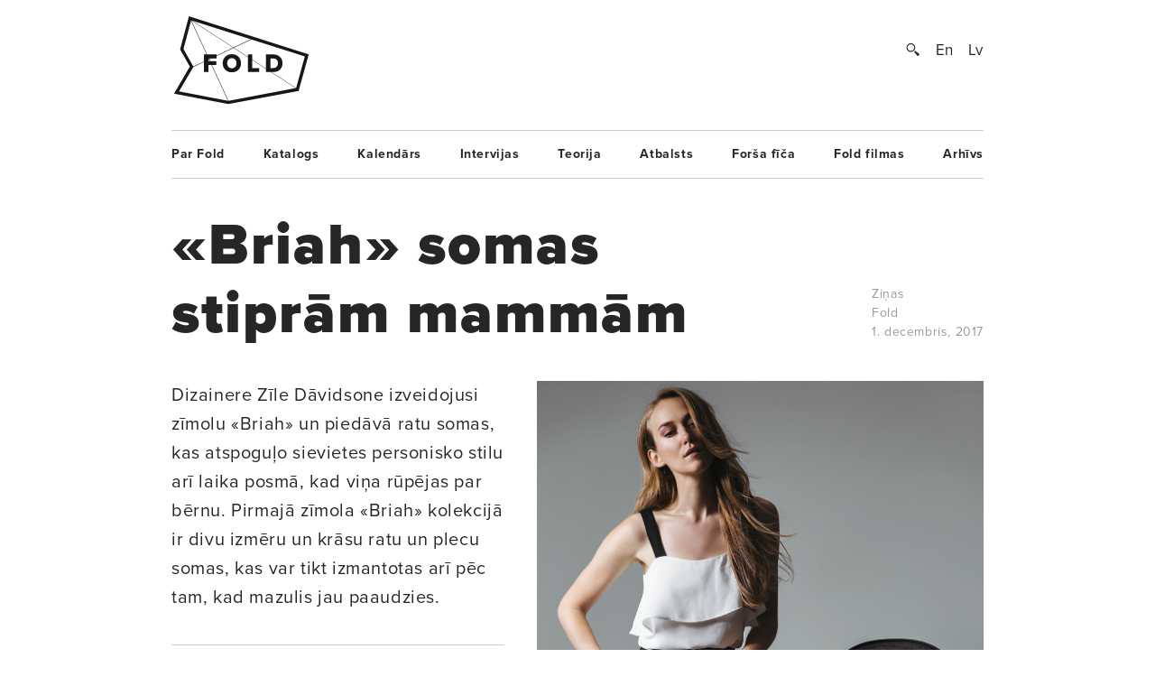

--- FILE ---
content_type: text/html; charset=UTF-8
request_url: https://www.fold.lv/2017/12/briah-somas-stipram-mammam/
body_size: 8053
content:
	<!DOCTYPE html>
<!--[if IEMobile 7 ]>    <html class="no-js iem7"> <![endif]-->
<!--[if (gt IEMobile 7)|!(IEMobile)]><!--> <html class="no-js"> <!--<![endif]-->

	<head>
	   	   <title>«Briah» somas stiprām mammām &larr; FOLD</title>
		<meta name="description" content="Zīmols «Briah» seko lēnās modes filozofijai, un tā mērķis ir radīt aksesuārus sievietei, kura ir izkopusi savu personisko stilu, nevis seko modes sezonālajām izmaiņām. «Briah» pirmajā kolekcijā ir elegantas divu izmēru ratu somas, kas nodrošina ērtu mazuļa un somas īpašnieces lietu pārnēsāšanu. Soma var tikt stiprināt pie ratiem, kā arī izmantota kā plecu soma, savukārt tad, kad mazulis paaudzies, somu var lietot kā ikdienas aksesuāru, ar ko doties uz darbu, treniņu vai izbraucienos. Katra soma ir rūpīgs meistara roku darbs no dabīgas…">
		<meta name="keywords" content="These are the meta terms">
				<meta property="og:type" content="company"/>
		<meta property="og:site_name" content="FOLD"/>
		<meta property="og:title" content="«Briah» somas stiprām mammām &larr; FOLD"/>
		<meta property="og:url" content="http://www.fold.lv/2017/12/briah-somas-stipram-mammam/"/>
		<meta property="og:description" content="Zīmols «Briah» seko lēnās modes filozofijai, un tā mērķis ir radīt aksesuārus sievietei, kura ir izkopusi savu personisko stilu, nevis seko modes sezonālajām izmaiņām. «Briah» pirmajā kolekcijā ir elegantas divu izmēru ratu somas, kas nodrošina ērtu mazuļa un somas īpašnieces lietu pārnēsāšanu. Soma var tikt stiprināt pie ratiem, kā arī izmantota kā plecu soma, savukārt tad, kad mazulis paaudzies, somu var lietot kā ikdienas aksesuāru, ar ko doties uz darbu, treniņu vai izbraucienos. Katra soma ir rūpīgs meistara roku darbs no dabīgas…"/>
		<meta property="og:image" content="https://www.fold.lv/uploads/2017/12/Briah-00-500x500.png"/>
			
		<!-- OG Twitter -->
		<meta name="twitter:card" content="summary">
		<meta name="twitter:site" content="@foldlv">
		<meta name="twitter:title" content="«Briah» somas stiprām mammām &larr; FOLD">
		<meta name="twitter:description" content="Zīmols «Briah» seko lēnās modes filozofijai, un tā mērķis ir radīt aksesuārus sievietei, kura ir izkopusi savu personisko stilu, nevis seko modes sezonālajām izmaiņām. «Briah» pirmajā kolekcijā ir elegantas divu izmēru ratu somas, kas nodrošina ērtu mazuļa un somas īpašnieces lietu pārnēsāšanu. Soma var tikt stiprināt pie ratiem, kā arī izmantota kā plecu soma, savukārt tad, kad mazulis paaudzies, somu var lietot kā ikdienas aksesuāru, ar ko doties uz darbu, treniņu vai izbraucienos. Katra soma ir rūpīgs meistara roku darbs no dabīgas…">
		<meta name="twitter:creator" content="@foldlv">
		<meta name="twitter:image:src" content="https://www.fold.lv/uploads/2017/12/Briah-00-500x500.png">
		<meta name="twitter:domain" content="https://www.fold.lv">
						<meta name='robots' content='max-image-preview:large' />
<link rel="alternate" hreflang="en-us" href="https://www.fold.lv/en/2017/12/briah-bags-for-strong-moms/" />
<link rel="alternate" hreflang="lv" href="https://www.fold.lv/2017/12/briah-somas-stipram-mammam/" />
<link rel="alternate" hreflang="x-default" href="https://www.fold.lv/2017/12/briah-somas-stipram-mammam/" />
<link rel="alternate" type="application/rss+xml" title="FOLD &raquo; «Briah» somas stiprām mammām plūsma" href="https://www.fold.lv/2017/12/briah-somas-stipram-mammam/feed/" />
<link rel='stylesheet' id='wp-block-library-css' href='https://www.fold.lv/wordpress/wp-includes/css/dist/block-library/style.min.css?ver=6.1.1' type='text/css' media='all' />
<link rel='stylesheet' id='classic-theme-styles-css' href='https://www.fold.lv/wordpress/wp-includes/css/classic-themes.min.css?ver=1' type='text/css' media='all' />
<style id='global-styles-inline-css' type='text/css'>
body{--wp--preset--color--black: #000000;--wp--preset--color--cyan-bluish-gray: #abb8c3;--wp--preset--color--white: #ffffff;--wp--preset--color--pale-pink: #f78da7;--wp--preset--color--vivid-red: #cf2e2e;--wp--preset--color--luminous-vivid-orange: #ff6900;--wp--preset--color--luminous-vivid-amber: #fcb900;--wp--preset--color--light-green-cyan: #7bdcb5;--wp--preset--color--vivid-green-cyan: #00d084;--wp--preset--color--pale-cyan-blue: #8ed1fc;--wp--preset--color--vivid-cyan-blue: #0693e3;--wp--preset--color--vivid-purple: #9b51e0;--wp--preset--gradient--vivid-cyan-blue-to-vivid-purple: linear-gradient(135deg,rgba(6,147,227,1) 0%,rgb(155,81,224) 100%);--wp--preset--gradient--light-green-cyan-to-vivid-green-cyan: linear-gradient(135deg,rgb(122,220,180) 0%,rgb(0,208,130) 100%);--wp--preset--gradient--luminous-vivid-amber-to-luminous-vivid-orange: linear-gradient(135deg,rgba(252,185,0,1) 0%,rgba(255,105,0,1) 100%);--wp--preset--gradient--luminous-vivid-orange-to-vivid-red: linear-gradient(135deg,rgba(255,105,0,1) 0%,rgb(207,46,46) 100%);--wp--preset--gradient--very-light-gray-to-cyan-bluish-gray: linear-gradient(135deg,rgb(238,238,238) 0%,rgb(169,184,195) 100%);--wp--preset--gradient--cool-to-warm-spectrum: linear-gradient(135deg,rgb(74,234,220) 0%,rgb(151,120,209) 20%,rgb(207,42,186) 40%,rgb(238,44,130) 60%,rgb(251,105,98) 80%,rgb(254,248,76) 100%);--wp--preset--gradient--blush-light-purple: linear-gradient(135deg,rgb(255,206,236) 0%,rgb(152,150,240) 100%);--wp--preset--gradient--blush-bordeaux: linear-gradient(135deg,rgb(254,205,165) 0%,rgb(254,45,45) 50%,rgb(107,0,62) 100%);--wp--preset--gradient--luminous-dusk: linear-gradient(135deg,rgb(255,203,112) 0%,rgb(199,81,192) 50%,rgb(65,88,208) 100%);--wp--preset--gradient--pale-ocean: linear-gradient(135deg,rgb(255,245,203) 0%,rgb(182,227,212) 50%,rgb(51,167,181) 100%);--wp--preset--gradient--electric-grass: linear-gradient(135deg,rgb(202,248,128) 0%,rgb(113,206,126) 100%);--wp--preset--gradient--midnight: linear-gradient(135deg,rgb(2,3,129) 0%,rgb(40,116,252) 100%);--wp--preset--duotone--dark-grayscale: url('#wp-duotone-dark-grayscale');--wp--preset--duotone--grayscale: url('#wp-duotone-grayscale');--wp--preset--duotone--purple-yellow: url('#wp-duotone-purple-yellow');--wp--preset--duotone--blue-red: url('#wp-duotone-blue-red');--wp--preset--duotone--midnight: url('#wp-duotone-midnight');--wp--preset--duotone--magenta-yellow: url('#wp-duotone-magenta-yellow');--wp--preset--duotone--purple-green: url('#wp-duotone-purple-green');--wp--preset--duotone--blue-orange: url('#wp-duotone-blue-orange');--wp--preset--font-size--small: 13px;--wp--preset--font-size--medium: 20px;--wp--preset--font-size--large: 36px;--wp--preset--font-size--x-large: 42px;--wp--preset--spacing--20: 0.44rem;--wp--preset--spacing--30: 0.67rem;--wp--preset--spacing--40: 1rem;--wp--preset--spacing--50: 1.5rem;--wp--preset--spacing--60: 2.25rem;--wp--preset--spacing--70: 3.38rem;--wp--preset--spacing--80: 5.06rem;}:where(.is-layout-flex){gap: 0.5em;}body .is-layout-flow > .alignleft{float: left;margin-inline-start: 0;margin-inline-end: 2em;}body .is-layout-flow > .alignright{float: right;margin-inline-start: 2em;margin-inline-end: 0;}body .is-layout-flow > .aligncenter{margin-left: auto !important;margin-right: auto !important;}body .is-layout-constrained > .alignleft{float: left;margin-inline-start: 0;margin-inline-end: 2em;}body .is-layout-constrained > .alignright{float: right;margin-inline-start: 2em;margin-inline-end: 0;}body .is-layout-constrained > .aligncenter{margin-left: auto !important;margin-right: auto !important;}body .is-layout-constrained > :where(:not(.alignleft):not(.alignright):not(.alignfull)){max-width: var(--wp--style--global--content-size);margin-left: auto !important;margin-right: auto !important;}body .is-layout-constrained > .alignwide{max-width: var(--wp--style--global--wide-size);}body .is-layout-flex{display: flex;}body .is-layout-flex{flex-wrap: wrap;align-items: center;}body .is-layout-flex > *{margin: 0;}:where(.wp-block-columns.is-layout-flex){gap: 2em;}.has-black-color{color: var(--wp--preset--color--black) !important;}.has-cyan-bluish-gray-color{color: var(--wp--preset--color--cyan-bluish-gray) !important;}.has-white-color{color: var(--wp--preset--color--white) !important;}.has-pale-pink-color{color: var(--wp--preset--color--pale-pink) !important;}.has-vivid-red-color{color: var(--wp--preset--color--vivid-red) !important;}.has-luminous-vivid-orange-color{color: var(--wp--preset--color--luminous-vivid-orange) !important;}.has-luminous-vivid-amber-color{color: var(--wp--preset--color--luminous-vivid-amber) !important;}.has-light-green-cyan-color{color: var(--wp--preset--color--light-green-cyan) !important;}.has-vivid-green-cyan-color{color: var(--wp--preset--color--vivid-green-cyan) !important;}.has-pale-cyan-blue-color{color: var(--wp--preset--color--pale-cyan-blue) !important;}.has-vivid-cyan-blue-color{color: var(--wp--preset--color--vivid-cyan-blue) !important;}.has-vivid-purple-color{color: var(--wp--preset--color--vivid-purple) !important;}.has-black-background-color{background-color: var(--wp--preset--color--black) !important;}.has-cyan-bluish-gray-background-color{background-color: var(--wp--preset--color--cyan-bluish-gray) !important;}.has-white-background-color{background-color: var(--wp--preset--color--white) !important;}.has-pale-pink-background-color{background-color: var(--wp--preset--color--pale-pink) !important;}.has-vivid-red-background-color{background-color: var(--wp--preset--color--vivid-red) !important;}.has-luminous-vivid-orange-background-color{background-color: var(--wp--preset--color--luminous-vivid-orange) !important;}.has-luminous-vivid-amber-background-color{background-color: var(--wp--preset--color--luminous-vivid-amber) !important;}.has-light-green-cyan-background-color{background-color: var(--wp--preset--color--light-green-cyan) !important;}.has-vivid-green-cyan-background-color{background-color: var(--wp--preset--color--vivid-green-cyan) !important;}.has-pale-cyan-blue-background-color{background-color: var(--wp--preset--color--pale-cyan-blue) !important;}.has-vivid-cyan-blue-background-color{background-color: var(--wp--preset--color--vivid-cyan-blue) !important;}.has-vivid-purple-background-color{background-color: var(--wp--preset--color--vivid-purple) !important;}.has-black-border-color{border-color: var(--wp--preset--color--black) !important;}.has-cyan-bluish-gray-border-color{border-color: var(--wp--preset--color--cyan-bluish-gray) !important;}.has-white-border-color{border-color: var(--wp--preset--color--white) !important;}.has-pale-pink-border-color{border-color: var(--wp--preset--color--pale-pink) !important;}.has-vivid-red-border-color{border-color: var(--wp--preset--color--vivid-red) !important;}.has-luminous-vivid-orange-border-color{border-color: var(--wp--preset--color--luminous-vivid-orange) !important;}.has-luminous-vivid-amber-border-color{border-color: var(--wp--preset--color--luminous-vivid-amber) !important;}.has-light-green-cyan-border-color{border-color: var(--wp--preset--color--light-green-cyan) !important;}.has-vivid-green-cyan-border-color{border-color: var(--wp--preset--color--vivid-green-cyan) !important;}.has-pale-cyan-blue-border-color{border-color: var(--wp--preset--color--pale-cyan-blue) !important;}.has-vivid-cyan-blue-border-color{border-color: var(--wp--preset--color--vivid-cyan-blue) !important;}.has-vivid-purple-border-color{border-color: var(--wp--preset--color--vivid-purple) !important;}.has-vivid-cyan-blue-to-vivid-purple-gradient-background{background: var(--wp--preset--gradient--vivid-cyan-blue-to-vivid-purple) !important;}.has-light-green-cyan-to-vivid-green-cyan-gradient-background{background: var(--wp--preset--gradient--light-green-cyan-to-vivid-green-cyan) !important;}.has-luminous-vivid-amber-to-luminous-vivid-orange-gradient-background{background: var(--wp--preset--gradient--luminous-vivid-amber-to-luminous-vivid-orange) !important;}.has-luminous-vivid-orange-to-vivid-red-gradient-background{background: var(--wp--preset--gradient--luminous-vivid-orange-to-vivid-red) !important;}.has-very-light-gray-to-cyan-bluish-gray-gradient-background{background: var(--wp--preset--gradient--very-light-gray-to-cyan-bluish-gray) !important;}.has-cool-to-warm-spectrum-gradient-background{background: var(--wp--preset--gradient--cool-to-warm-spectrum) !important;}.has-blush-light-purple-gradient-background{background: var(--wp--preset--gradient--blush-light-purple) !important;}.has-blush-bordeaux-gradient-background{background: var(--wp--preset--gradient--blush-bordeaux) !important;}.has-luminous-dusk-gradient-background{background: var(--wp--preset--gradient--luminous-dusk) !important;}.has-pale-ocean-gradient-background{background: var(--wp--preset--gradient--pale-ocean) !important;}.has-electric-grass-gradient-background{background: var(--wp--preset--gradient--electric-grass) !important;}.has-midnight-gradient-background{background: var(--wp--preset--gradient--midnight) !important;}.has-small-font-size{font-size: var(--wp--preset--font-size--small) !important;}.has-medium-font-size{font-size: var(--wp--preset--font-size--medium) !important;}.has-large-font-size{font-size: var(--wp--preset--font-size--large) !important;}.has-x-large-font-size{font-size: var(--wp--preset--font-size--x-large) !important;}
.wp-block-navigation a:where(:not(.wp-element-button)){color: inherit;}
:where(.wp-block-columns.is-layout-flex){gap: 2em;}
.wp-block-pullquote{font-size: 1.5em;line-height: 1.6;}
</style>
<link rel='stylesheet' id='wpml-blocks-css' href='https://www.fold.lv/plugins/sitepress-multilingual-cms/dist/css/blocks/styles.css?ver=4.6.0' type='text/css' media='all' />
<link rel='stylesheet' id='news-css' href='https://www.fold.lv/plugins/cp-optimize-images/includes/custom/css/news.css?ver=6.1.1' type='text/css' media='all' />
<link rel='stylesheet' id='wpfc-css' href='https://www.fold.lv/plugins/gs-facebook-comments/public/css/wpfc-public.css?ver=1.7.5' type='text/css' media='all' />
<link rel='stylesheet' id='wpml-legacy-horizontal-list-0-css' href='//www.fold.lv/plugins/sitepress-multilingual-cms/templates/language-switchers/legacy-list-horizontal/style.min.css?ver=1' type='text/css' media='all' />
<script type='text/javascript' src='https://www.fold.lv/wordpress/wp-includes/js/jquery/jquery.min.js?ver=3.6.1' id='jquery-core-js'></script>
<script type='text/javascript' src='https://www.fold.lv/wordpress/wp-includes/js/jquery/jquery-migrate.min.js?ver=3.3.2' id='jquery-migrate-js'></script>
<script type='text/javascript' src='https://www.fold.lv/plugins/gs-facebook-comments/public/js/wpfc-public.js?ver=1.7.5' id='wpfc-js'></script>
<link rel="https://api.w.org/" href="https://www.fold.lv/wp-json/" /><link rel="alternate" type="application/json" href="https://www.fold.lv/wp-json/wp/v2/posts/56282" /><link rel="EditURI" type="application/rsd+xml" title="RSD" href="https://www.fold.lv/wordpress/xmlrpc.php?rsd" />
<link rel="wlwmanifest" type="application/wlwmanifest+xml" href="https://www.fold.lv/wordpress/wp-includes/wlwmanifest.xml" />
<meta name="generator" content="WordPress 6.1.1" />
<link rel="canonical" href="https://www.fold.lv/2017/12/briah-somas-stipram-mammam/" />
<link rel='shortlink' href='https://www.fold.lv/?p=56282' />
<link rel="alternate" type="application/json+oembed" href="https://www.fold.lv/wp-json/oembed/1.0/embed?url=https%3A%2F%2Fwww.fold.lv%2F2017%2F12%2Fbriah-somas-stipram-mammam%2F" />
<link rel="alternate" type="text/xml+oembed" href="https://www.fold.lv/wp-json/oembed/1.0/embed?url=https%3A%2F%2Fwww.fold.lv%2F2017%2F12%2Fbriah-somas-stipram-mammam%2F&#038;format=xml" />
<meta name="generator" content="WPML ver:4.6.0 stt:1,32;" />

<!-- This site is using AdRotate v3.8.4.3 to display their advertisements - http://www.adrotateplugin.com/ -->
<meta property="fb:app_id" content="121350274617526" /><script type="text/javascript">
			if( typeof window.globals != 'object' ) {
				window.globals = {
					urls : {"site":"https:\/\/www.fold.lv\/","template":"https:\/\/www.fold.lv\/themes\/fold","scripts":"https:\/\/www.fold.lv\/themes\/fold\/views\/assets\/scripts","styles":"https:\/\/www.fold.lv\/themes\/fold\/views\/assets\/styles","images":"https:\/\/www.fold.lv\/themes\/fold\/views\/assets\/images","fonts":"https:\/\/www.fold.lv\/themes\/fold\/views\/assets\/fonts","uploads":"https:\/\/www.fold.lv\/uploads"}				};
			} else {
				window.globals.urls = {"site":"https:\/\/www.fold.lv\/","template":"https:\/\/www.fold.lv\/themes\/fold","scripts":"https:\/\/www.fold.lv\/themes\/fold\/views\/assets\/scripts","styles":"https:\/\/www.fold.lv\/themes\/fold\/views\/assets\/styles","images":"https:\/\/www.fold.lv\/themes\/fold\/views\/assets\/images","fonts":"https:\/\/www.fold.lv\/themes\/fold\/views\/assets\/fonts","uploads":"https:\/\/www.fold.lv\/uploads"};
			}
		</script>
				<meta name="HandheldFriendly" content="True">
		<meta name="MobileOptimized" content="320">
		<meta name="viewport" content="width=device-width, initial-scale=1">
		<meta http-equiv="cleartype" content="on">
		<meta name="p:domain_verify" content="197112c7236ddd9c74d22c5b41eb5e5f"/>
		<link rel="apple-touch-icon-precomposed" sizes="144x144" href="https://www.fold.lv/themes/fold/views/assets/images/touch/apple-touch-icon-144x144-precomposed.png">
		<link rel="apple-touch-icon-precomposed" sizes="114x114" href="https://www.fold.lv/themes/fold/views/assets/images/touch/apple-touch-icon-114x114-precomposed.png">
		<link rel="apple-touch-icon-precomposed" sizes="72x72" href="https://www.fold.lv/themes/fold/views/assets/images/touch/apple-touch-icon-72x72-precomposed.png">
		<link rel="apple-touch-icon-precomposed" href="https://www.fold.lv/themes/fold/views/assets/images/touch/apple-touch-icon-57x57-precomposed.png">
		<link rel="shortcut icon" href="https://www.fold.lv/themes/fold/views/assets/images/touch/apple-touch-icon.png">

		<!-- Tile icon for Win8 (144x144 + tile color) -->
		<meta name="msapplication-TileImage" content="https://www.fold.lv/themes/fold/views/assets/images/touch/apple-touch-icon-144x144-precomposed.png">
		<meta name="msapplication-TileColor" content="#222222">
		
		<meta property="fb:app_id" content="121350274617526" />

		<!--[if lt IE 9]>
			<script type="text/javascript">
			    window.location = "update-browser.html";
			</script>
		<![endif]-->
		
		<meta property="fb:app_id" content="121350274617526" />
		<link rel="stylesheet" href="https://www.fold.lv/themes/fold/views/assets/styles/mobile.css?v=2" type="text/css" media="only screen and (max-device-width: 480px)">
		<link rel="stylesheet" href="https://www.fold.lv/themes/fold/views/assets/styles/main.css?v=2" type="text/css" media="only screen and (min-device-width: 480px)">
		<link rel="stylesheet" href="https://www.fold.lv/themes/fold/views/assets/styles/fixes.css?v=697c7b1b2bb99" type="text/css">
		<link rel="stylesheet" href="https://www.fold.lv/themes/fold/views/assets/styles/sharer.css" type="text/css" media="only screen and (min-device-width: 480px)">
		
		<link href="https://fonts.googleapis.com/css?family=Noticia+Text:400,400i,700,700i&amp;subset=latin-ext" rel="stylesheet">
		<!-- <link href='http://fonts.googleapis.com/css?family=Noticia+Text:400,400italic,700,700italic&subset=latin,latin-ext' rel='stylesheet' type='text/css'> -->
		<!-- <link href='http://fonts.googleapis.com/css?family=Noticia+Text:400,400italic,700,700italic' rel='stylesheet' type='text/css'> -->

		<script type="text/javascript" src="//use.typekit.net/utm8cli.js"></script>
		<script type="text/javascript">try{Typekit.load();}catch(e){}</script>

		<script src="https://www.fold.lv/themes/fold/views/assets/scripts/vendor/modernizr-2.6.2.min.js"></script>
	</head>
	<body class="post-template-default single single-post post-briah-somas-stipram-mammam single-format-standard sizeti">
<!--		<div id="fb-root"></div>

 			<script async defer crossorigin="anonymous" src="https://connect.facebook.net/en_US/sdk.js#xfbml=1&version=v9.0&appId=121350274617526&autoLogAppEvents=1" nonce="KrfU67H2"></script> -->


		<div id="wrapper">

			<div id="header">
								<a id="logo" href="https://www.fold.lv">
			    	<span class="logo-static"></span>
			    	<span class="logo-bg"></span>
			    </a>
			    <div id="options">
			        <a id="search-button" href="#"></a>
			        <a href="https://www.fold.lv/en/2017/12/briah-bags-for-strong-moms/" class="language ">En</a><a href="https://www.fold.lv/2017/12/briah-somas-stipram-mammam/" class="language selected">Lv</a>			    </div>
			    <div id="search-input">
				    				    <form method="get" action="/">
				    	<input class="text" type="text" placeholder="Meklēt..." name="s" id="s" />
				    	<input class="submit" type="submit" value="" />
				    </form>
			    </div>

			</div>
			<!-- Navigation -->
<nav class="navigation"><ul id="menu-footer-menu" class="menu"><li id="menu-item-108" class="menu-item menu-item-type-post_type menu-item-object-page menu-item-108"><a href="https://www.fold.lv/par-fold/">Par Fold</a></li>
<li id="menu-item-22827" class="menu-item menu-item-type-post_type menu-item-object-page menu-item-22827"><a href="https://www.fold.lv/catalogue/">Katalogs</a></li>
<li id="menu-item-90" class="menu-item menu-item-type-post_type menu-item-object-page menu-item-90"><a href="https://www.fold.lv/events/">Kalendārs</a></li>
<li id="menu-item-484" class="menu-item menu-item-type-taxonomy menu-item-object-category menu-item-484"><a href="https://www.fold.lv/category/intervijas/">Intervijas</a></li>
<li id="menu-item-85" class="menu-item menu-item-type-taxonomy menu-item-object-category menu-item-85"><a href="https://www.fold.lv/category/teorija/">Teorija</a></li>
<li id="menu-item-530" class="menu-item menu-item-type-taxonomy menu-item-object-category menu-item-530"><a href="https://www.fold.lv/category/atbalsts/">Atbalsts</a></li>
<li id="menu-item-97710" class="menu-item menu-item-type-taxonomy menu-item-object-category menu-item-97710"><a href="https://www.fold.lv/category/forsa-fica/">Forša fīča</a></li>
<li id="menu-item-95" class="menu-item menu-item-type-taxonomy menu-item-object-category menu-item-95"><a href="https://www.fold.lv/category/fold-filmas/">Fold filmas</a></li>
<li id="menu-item-10271" class="menu-item menu-item-type-post_type menu-item-object-page menu-item-10271"><a href="https://www.fold.lv/archive/">Arhīvs</a></li>
</ul></nav>

    <section class="single no-author">

        <article>

            <div class="title">
                <h1>«Briah» somas stiprām mammām</h1>

                <div class="info">
                    <span>
                                                <a href="https://www.fold.lv/category/sizeti/" class="tag">Ziņas</a>                                                <br>
                        Fold<br>
                        1. decembris, 2017                    </span>
                </div>

            </div>

            <div class="post-content">

                                <div class="post-picture">

                    <div class="img-preload not-loaded">
                        <img width="1007" height="1107" src="https://www.fold.lv/uploads/2017/12/Briah-00-1007x1107.png" class="attachment-large size-large" decoding="async" loading="lazy" srcset="https://www.fold.lv/uploads/2017/12/Briah-00-1007x1108.png 1007w, https://www.fold.lv/uploads/2017/12/Briah-00-499x548.png 499w, https://www.fold.lv/uploads/2017/12/Briah-00-768x844.png 768w, https://www.fold.lv/uploads/2017/12/Briah-00.png 1008w" sizes="(max-width: 1007px) 100vw, 1007px" />                    </div>

                    <div class="info">
                        <span>Publicitātes foto</span>
                    </div>

                </div>
                               
                <div class="summary">
                    <p><p>Dizainere Zīle Dāvidsone izveidojusi zīmolu «Briah» un piedāvā ratu somas, kas atspoguļo sievietes personisko stilu arī laika posmā, kad viņa rūpējas par bērnu. Pirmajā zīmola «Briah» kolekcijā ir divu izmēru un krāsu ratu un plecu somas, kas var tikt izmantotas arī pēc tam, kad mazulis jau paaudzies.</p>
</p>
                </div>

                <div class="share addthis_toolbox">
                    <span>Padalies:</span>
                                        <a class="twitter" href="https://twitter.com/intent/tweet?url=https%3A%2F%2Fwww.fold.lv%2F2017%2F12%2Fbriah-somas-stipram-mammam%2F" target="_blank"><span></span>Twitter</a>
                    <a class="facebook " href="https://www.facebook.com/sharer.php?u=https%3A%2F%2Fwww.fold.lv%2F2017%2F12%2Fbriah-somas-stipram-mammam%2F" target="_blank"><span></span>Facebook</a>
                    <a class="pinterest " href="https://pinterest.com/pin/create/button/?url=https%3A%2F%2Fwww.fold.lv%2F2017%2F12%2Fbriah-somas-stipram-mammam%2F" target="_blank"><span></span>Pinterest</a>
                </div>

                <!-- Mobile info -->
                <div class="info info-mobile">
                    <span>
                                                <a href="https://www.fold.lv/category/sizeti/" class="tag">Ziņas</a>                                                Fold                        1. decembris, 2017                    </span>
                </div>
                <!-- / Mobile info -->

                <div class="text">
            	   <p>Zīmols <a href="https://briah-bags.com/">«Briah»</a> seko lēnās modes filozofijai, un tā mērķis ir radīt aksesuārus sievietei, kura ir izkopusi savu personisko stilu, nevis seko modes sezonālajām izmaiņām. «Briah» pirmajā kolekcijā ir elegantas divu izmēru ratu somas, kas nodrošina ērtu mazuļa un somas īpašnieces lietu pārnēsāšanu. Soma var tikt stiprināt pie ratiem, kā arī izmantota kā plecu soma, savukārt tad, kad mazulis paaudzies, somu var lietot kā ikdienas aksesuāru, ar ko doties uz darbu, treniņu vai izbraucienos. Katra soma ir rūpīgs meistara roku darbs no dabīgas govs ādas. Tās dizains ir atturīgs un klasisks, radīts iedvesmojoties no spēcīgas sievietes būtības.</p>
<p>«Briah» zīmola dizainere un dūla Zīle Dāvidsone, kura radījusi arī zīmolu <a href="https://blackbagstore.com/">«Black Bag»</a>, uzsver, ka tad, kad sieviete kļūst par māmiņu, rūpes par mazuli aizņem nozīmīgu vietu dzīvē. Tāpēc nereti sievietēm sajūta, ka viņas ir zaudējušas daļu savas personības, jo viņām tiek piedēvēts jaunās māmiņas statuss. Māmiņām paredzētie aksesuāri galvenokārt tiek veidoti, domājot par mazuli, lai gan patiesais priekšmetu lietotājs ir mazuļa aprūpētājs. «Briah» zīmols veido aksesuārus sievietei, kas, rūpējoties par mazuli, vēlas saglabāt savu personību un stilu. «Vienā no manām profesijām dominē vēlme radīt estētiskas un funkcionālas lietas, bet otrā — rūpēties par sievieti viņas visnozīmīgākajā dzīves posmā, kad sievietei ir jānoliek malā daļa sava «es». Apvienojot šīs divas profesijas, man ir skaidrs, ka sieviete par mazuli parūpēsies vislabāk, ja jutīsies atbalstīta, mīlēta, novērtēta un pieņemta tāda, kāda viņa ir. Tāpēc «Briah» somas es radīju sievietei un mātei, lai nodrošinātu viņas ikdienas funkcionālās vajadzības un vēlmi saglabāt un prezentēt sevi caur savu ārējo veidolu un aksesuāriem,» komentē Zīle Dāvidsone.</p>
<p>«Briah» somas var apskatīt un iegādāties zīmola interneta <a href="http://www.briah-bags.com">veikalā</a>.</p>

		<figure id='gallery-1' class='gallery gal-col-1 clearfix'><div class="gallery-item"><img width="1007" height="1511" src="https://www.fold.lv/uploads/2017/12/Briah-03-1007x1511.png" class="attachment-large size-large" decoding="async" loading="lazy" srcset="https://www.fold.lv/uploads/2017/12/Briah-03-1007x1511.png 1007w, https://www.fold.lv/uploads/2017/12/Briah-03-365x548.png 365w, https://www.fold.lv/uploads/2017/12/Briah-03-768x1152.png 768w, https://www.fold.lv/uploads/2017/12/Briah-03.png 1600w" sizes="(max-width: 1007px) 100vw, 1007px" /></div></figure>


		<figure id='gallery-2' class='gallery gal-col-1 clearfix'><div class="gallery-item"><img width="1007" height="1511" src="https://www.fold.lv/uploads/2017/12/Briah-02-1007x1511.png" class="attachment-large size-large" decoding="async" loading="lazy" srcset="https://www.fold.lv/uploads/2017/12/Briah-02-1007x1511.png 1007w, https://www.fold.lv/uploads/2017/12/Briah-02-365x548.png 365w, https://www.fold.lv/uploads/2017/12/Briah-02-768x1152.png 768w, https://www.fold.lv/uploads/2017/12/Briah-02.png 1600w" sizes="(max-width: 1007px) 100vw, 1007px" /></div></figure>


		<figure id='gallery-3' class='gallery gal-col-1 clearfix'><div class="gallery-item"><img width="1007" height="1511" src="https://www.fold.lv/uploads/2017/12/Briah-01-1007x1511.png" class="attachment-large size-large" decoding="async" loading="lazy" srcset="https://www.fold.lv/uploads/2017/12/Briah-01-1007x1511.png 1007w, https://www.fold.lv/uploads/2017/12/Briah-01-365x548.png 365w, https://www.fold.lv/uploads/2017/12/Briah-01-768x1152.png 768w, https://www.fold.lv/uploads/2017/12/Briah-01.png 1600w" sizes="(max-width: 1007px) 100vw, 1007px" /></div></figure>


		<figure id='gallery-4' class='gallery gal-col-2 clearfix'><div class="gallery-item"><img width="1007" height="676" src="https://www.fold.lv/uploads/2017/12/Briah-11-1007x676.png" class="attachment-large size-large" decoding="async" loading="lazy" srcset="https://www.fold.lv/uploads/2017/12/Briah-11-1007x676.png 1007w, https://www.fold.lv/uploads/2017/12/Briah-11-548x368.png 548w, https://www.fold.lv/uploads/2017/12/Briah-11-768x516.png 768w, https://www.fold.lv/uploads/2017/12/Briah-11.png 1600w" sizes="(max-width: 1007px) 100vw, 1007px" /></div><div class="gallery-item"><img width="1007" height="676" src="https://www.fold.lv/uploads/2017/12/Briah-12-1007x676.png" class="attachment-large size-large" decoding="async" loading="lazy" srcset="https://www.fold.lv/uploads/2017/12/Briah-12-1007x676.png 1007w, https://www.fold.lv/uploads/2017/12/Briah-12-548x368.png 548w, https://www.fold.lv/uploads/2017/12/Briah-12-768x516.png 768w, https://www.fold.lv/uploads/2017/12/Briah-12.png 1600w" sizes="(max-width: 1007px) 100vw, 1007px" /></div></figure>


		<figure id='gallery-5' class='gallery gal-col-1 clearfix'><div class="gallery-item"><img width="1007" height="676" src="https://www.fold.lv/uploads/2017/12/Briah-13-1007x676.png" class="attachment-large size-large" decoding="async" loading="lazy" srcset="https://www.fold.lv/uploads/2017/12/Briah-13-1007x676.png 1007w, https://www.fold.lv/uploads/2017/12/Briah-13-548x368.png 548w, https://www.fold.lv/uploads/2017/12/Briah-13-768x516.png 768w, https://www.fold.lv/uploads/2017/12/Briah-13.png 1600w" sizes="(max-width: 1007px) 100vw, 1007px" /></div></figure>


		<figure id='gallery-6' class='gallery gal-col-1 clearfix'><div class="gallery-item"><img width="1007" height="1511" src="https://www.fold.lv/uploads/2017/12/Briah-05-1007x1511.png" class="attachment-large size-large" decoding="async" loading="lazy" srcset="https://www.fold.lv/uploads/2017/12/Briah-05-1007x1511.png 1007w, https://www.fold.lv/uploads/2017/12/Briah-05-365x548.png 365w, https://www.fold.lv/uploads/2017/12/Briah-05-768x1152.png 768w, https://www.fold.lv/uploads/2017/12/Briah-05.png 1600w" sizes="(max-width: 1007px) 100vw, 1007px" /></div></figure>


		<figure id='gallery-7' class='gallery gal-col-1 clearfix'><div class="gallery-item"><img width="1007" height="1511" src="https://www.fold.lv/uploads/2017/12/Briah-07-1007x1511.png" class="attachment-large size-large" decoding="async" loading="lazy" srcset="https://www.fold.lv/uploads/2017/12/Briah-07-1007x1511.png 1007w, https://www.fold.lv/uploads/2017/12/Briah-07-365x548.png 365w, https://www.fold.lv/uploads/2017/12/Briah-07-768x1152.png 768w, https://www.fold.lv/uploads/2017/12/Briah-07.png 1600w" sizes="(max-width: 1007px) 100vw, 1007px" /></div></figure>


		<figure id='gallery-8' class='gallery gal-col-1 clearfix'><div class="gallery-item"><img width="1007" height="1511" src="https://www.fold.lv/uploads/2017/12/Briah-06-1007x1511.png" class="attachment-large size-large" decoding="async" loading="lazy" srcset="https://www.fold.lv/uploads/2017/12/Briah-06-1007x1511.png 1007w, https://www.fold.lv/uploads/2017/12/Briah-06-365x548.png 365w, https://www.fold.lv/uploads/2017/12/Briah-06-768x1152.png 768w, https://www.fold.lv/uploads/2017/12/Briah-06.png 1600w" sizes="(max-width: 1007px) 100vw, 1007px" /></div>
        			<figcaption class='wp-caption-text gallery-caption'>
        			Publicitātes foto
        			</figcaption>
    		</figure>

                </div>
            </div>
                        <div class="comments text">
                <h3>Viedokļi</h3>
                <div class="comments-inner" style="position: relative">
	                <div class="fb-background-color">
		  <div 
		  	class = "fb-comments" 
		  	data-href = "http://www.fold.lv/2017/12/briah-somas-stipram-mammam/"
		  	data-numposts = "20"
			data-lazy = "true"
			data-colorscheme = "light"
			data-order-by = "social"
			data-mobile=true>
		  </div></div>
		  <style>
		  	.fb-background-color {
				background: #ffffff !important;
			}
			.fb_iframe_widget_fluid_desktop iframe {
			    width: 100% !important;
			}
		  </style>
		                  </div>
            </div>

        </article>

    </section>

    <!-- Other posts -->
        
    
    <!-- Other author posts -->
        <style>
	    .single + .other-author-posts {
		    padding-top: 0;
	    }
		.single + .other-author-posts:after {
			display: none;
		}
	<!-- Navigation -->
<nav class="navigation"><ul id="menu-footer-menu-1" class="menu"><li class="menu-item menu-item-type-post_type menu-item-object-page menu-item-108"><a href="https://www.fold.lv/par-fold/">Par Fold</a></li>
<li class="menu-item menu-item-type-post_type menu-item-object-page menu-item-22827"><a href="https://www.fold.lv/catalogue/">Katalogs</a></li>
<li class="menu-item menu-item-type-post_type menu-item-object-page menu-item-90"><a href="https://www.fold.lv/events/">Kalendārs</a></li>
<li class="menu-item menu-item-type-taxonomy menu-item-object-category menu-item-484"><a href="https://www.fold.lv/category/intervijas/">Intervijas</a></li>
<li class="menu-item menu-item-type-taxonomy menu-item-object-category menu-item-85"><a href="https://www.fold.lv/category/teorija/">Teorija</a></li>
<li class="menu-item menu-item-type-taxonomy menu-item-object-category menu-item-530"><a href="https://www.fold.lv/category/atbalsts/">Atbalsts</a></li>
<li class="menu-item menu-item-type-taxonomy menu-item-object-category menu-item-97710"><a href="https://www.fold.lv/category/forsa-fica/">Forša fīča</a></li>
<li class="menu-item menu-item-type-taxonomy menu-item-object-category menu-item-95"><a href="https://www.fold.lv/category/fold-filmas/">Fold filmas</a></li>
<li class="menu-item menu-item-type-post_type menu-item-object-page menu-item-10271"><a href="https://www.fold.lv/archive/">Arhīvs</a></li>
</ul></nav>			<!-- Footer -->
			<footer>
				<section id="copyright">
					<span class="small">Pievienojies:</span>
					<nav id="social" class="menu-social-container"><ul id="menu-social" class="menu"><li id="menu-item-93" class="menu-item menu-item-type-custom menu-item-object-custom menu-item-93"><a href="http://facebook.com/foldlv">Facebook</a></li>
<li id="menu-item-54125" class="menu-item menu-item-type-custom menu-item-object-custom menu-item-54125"><a href="http://www.instagram.com/fold.lv/">Instagram</a></li>
<li id="menu-item-92" class="menu-item menu-item-type-custom menu-item-object-custom menu-item-92"><a href="http://twitter.com/Foldlv">Twitter</a></li>
<li id="menu-item-94" class="menu-item menu-item-type-custom menu-item-object-custom menu-item-94"><a href="http://vimeo.com/foldlv">Vimeo</a></li>
<li id="menu-item-818" class="menu-item menu-item-type-custom menu-item-object-custom menu-item-818"><a href="http://www.youtube.com/user/plikums">YouTube</a></li>
</ul></nav>									</section>

				    <!-- Newsletter -->
    <div id="newsletter">
		<div class="inside">
            <p class="info"></p>
            <form action="#" method="POST">
                <input type="hidden" name="list" id="list" value="" />
                <div class="text"><input type="text" name="email" id="email" placeholder="E-pasta adrese" /></div>
                <div class="submit"><input type="submit" value="Pieteikties" /></div>
            </form>
            <div class="response success">
            	<p></p>
            </div>
            <div class="response failure">
                <p></p>
            </div>
        </div>
    </div>
			</footer>

		</div>
		<style>
			@media (max-width: 568px) {
			    body.single .post-content {
			        padding-right: 0px;
			    }
				section.single article .gal-col-1 .gallery-item {
					width: 100%;
				}
				section.single article .gal-col-1 .gallery-item {
					width: 100%;
				}
				section.single .text .gallery {
					padding-right: 0;
				}
				section.single .text .gallery + .gallery {
					margin-top: -4%;
				}
				section.single .text .gallery {
					padding-right: 0;
				}
				.single-post .other-author-posts {
					padding-right: 0;
					padding-left: 0;
				}			
			}
			@media (max-width: 500px) {
			    body.single .post-content {
			        padding-right: 10%;
			    }		    
			    #header {
			        padding-bottom: 0;
			    }
			}
		</style>
		<script>
		var icl_language_code = 'lv';
		var _globals = {
			'newsletter_url': 'https://www.fold.lv/wordpress/wp-admin/admin-ajax.php',
			'newsletter_nonce': 'eadac2c7da'
		};
		</script>
		<script src="https://www.fold.lv/themes/fold/views/assets/scripts/vendor/jquery-1.9.1.min.js"></script>
		<script src="https://www.fold.lv/themes/fold/views/assets/scripts/vendor/fastclick.js"></script>
		<script src="https://www.fold.lv/themes/fold/views/assets/scripts/vendor/selection-sharer.js"></script>
		<script src="https://www.fold.lv/themes/fold/views/assets/scripts/vendor/jquery.waitforimages.js"></script>
		<script src="https://www.fold.lv/themes/fold/views/assets/scripts/vendor/fitvids.js"></script>
		<script src="https://www.fold.lv/themes/fold/views/assets/scripts/vendor/match-height.js"></script>		
		<script src="https://www.fold.lv/themes/fold/views/assets/scripts/main.js?v=1"></script>
		<!-- Google tag (gtag.js) -->
		<script async src="https://www.googletagmanager.com/gtag/js?id=G-K355HF1WM1"></script>
		<script>
		  window.dataLayer = window.dataLayer || [];
		  function gtag(){dataLayer.push(arguments);}
		  gtag('js', new Date());
		
		  gtag('config', 'G-K355HF1WM1');
		</script>
	    <script type="text/javascript" src="//s7.addthis.com/js/300/addthis_widget.js#pubid=ra-5176866b0e9dd029&async=1"></script>
		<div id="fb-root"></div>
		<script>(function(d, s, id) {
		  var js, fjs = d.getElementsByTagName(s)[0];
		  if (d.getElementById(id)) return;
		  js = d.createElement(s); js.id = id;
		  js.src = "//connect.facebook.net/en_US/all.js#xfbml=1&appId=121350274617526";
		  fjs.parentNode.insertBefore(js, fjs);
		}(document, 'script', 'facebook-jssdk'));</script>
	</body>
</html>

--- FILE ---
content_type: image/svg+xml
request_url: https://www.fold.lv/themes/fold/views/assets/images/search2.svg
body_size: 969
content:
<?xml version="1.0" encoding="utf-8"?>
<!-- Generator: Adobe Illustrator 15.0.0, SVG Export Plug-In . SVG Version: 6.00 Build 0)  -->
<!DOCTYPE svg PUBLIC "-//W3C//DTD SVG 1.1//EN" "http://www.w3.org/Graphics/SVG/1.1/DTD/svg11.dtd">
<svg version="1.1" id="Layer_1" xmlns="http://www.w3.org/2000/svg" xmlns:xlink="http://www.w3.org/1999/xlink" x="0px" y="0px"
	 width="16px" height="17px" viewBox="0 0 16 17" enable-background="new 0 0 16 17" xml:space="preserve">
<g>
	<g>
		<path fill="#FFFFFF" d="M5.117,9.934c-2.496,0-4.525-2.029-4.525-4.524c0-2.494,2.029-4.524,4.525-4.524
			c2.494,0,4.523,2.03,4.523,4.524C9.641,7.905,7.611,9.934,5.117,9.934z M5.117,1.956c-1.906,0-3.455,1.55-3.455,3.453
			c0,1.905,1.549,3.455,3.455,3.455c1.904,0,3.455-1.55,3.455-3.455C8.572,3.505,7.021,1.956,5.117,1.956z"/>
		<polygon fill="#FFFFFF" points="9.508,8.657 13.516,11.777 11.619,13.674 8.498,9.666 		"/>
	</g>
</g>
<circle fill="#FFFFFF" cx="12.539" cy="12.695" r="1.34"/>
</svg>
